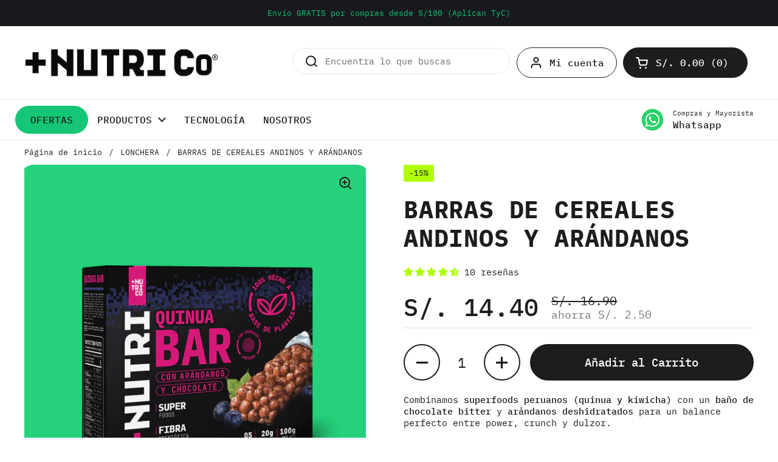

--- FILE ---
content_type: text/css
request_url: https://cdn.shopify.com/extensions/019b066b-42c9-721d-a963-51a7dc737b4b/auto-discounts-73/assets/functional-discount.css
body_size: 1519
content:
.cd_overflow_hidden{overflow:hidden}.cs_FD_options{padding:10px;margin:5px 0;border-radius:5px;display:flex;flex-wrap:wrap;cursor:pointer;align-items:center}.cs_FD_options_info{flex:1 1 0%;display:flex;gap:10px;align-items:center}.cs_FD_compare_price{text-decoration:line-through;font-size:12px}.cs_FD_options_info .cs_FD_radio{display:flex;align-items:center;position:relative;width:20px;height:20px}.cs_FD_options_info .cs_FD_radio input{opacity:0}.cs_FD_options_info label{cursor:pointer}.cs_FD_options_info .cs_FD_radio:before{content:"";width:100%;height:100%;border-radius:50%;background-color:#fff0;position:absolute;top:50%;left:50%;transform:translate(-50%,-50%)}.cs_FD_options.FDselected .cs_FD_options_info .cs_FD_radio:after{content:"";border-radius:50%;width:12px;height:12px;position:absolute;top:50%;left:50%;display:block;transform:translate(-50%,-50%)}.cs_FD_box h3{margin-bottom:0}.cs_FD_box>p{line-height:24px;margin:0}.cs-FD-product-options .cs-FD-option-selection-title{display:none}.cs_FD_list{padding-top:10px}.cs-FD-bogo_discount-wp{max-width:450px;border-radius:8px;overflow:hidden;margin:10px 0}.cs-FD-bogo-title-wp{padding:20px 5px}.cs-FD-title h2,.cs-FD-bogo-title h2{text-align:center;margin:0;line-height:1}.cs-FD-product_row{display:flex;flex-wrap:wrap}.cs-FD-productmedia-wp{width:120px;flex-shrink:0;margin-right:15px}.cs-FD-product{position:relative;padding-bottom:100%}.cs-FD-product img{position:absolute;width:100%;height:100%;object-fit:cover;top:0;left:0}.cs-FD-product_contentwp{flex:1}.cs-FD-bogo-productcard{padding:20px 10px}.cs-FD-product_content h5{margin:0 0 10px 0;font-size:14px;line-height:1;font-weight:600}.cs-FD-product-price-wp{display:flex;align-items:center;flex-wrap:wrap;padding-top:10px}.cs-FD-product-price{display:flex;flex-wrap:wrap;margin-right:10px}.cs-FD-options-wrapper .csfd_actionButton .csfd_action_free_btn,.cs-product-qty{padding:5px 13px 6px;font-size:12px;border-radius:25px;text-transform:capitalize;line-height:1;display:inline-block}.cs-FD-discountedPrice{color:red;margin-right:10px}.cs-FD-product-price span{font-weight:600;font-size:14px}.cs-FD-discountedPrice+.cs-FD-originalPrice{text-decoration:line-through}.csfd_actionButton_wp{padding:20px}.csfd_action_free_btn,.csfd_action_btn{display:block;text-decoration:none;text-align:center;padding:15px;border-radius:8px;font-size:16px;line-height:1;width:100%;border:0;cursor:pointer}.cs-FD-bogo-feature-item:not(:first-child){margin-top:15px}.cs-FD-bogo-feature-item:not(:last-child):after{content:"+";font-size:24px;line-height:1;font-weight:600;position:absolute;left:50%;transform:translate(-50%,-50%);padding:4px 25px 6px;border-radius:20px;display:flex;align-items:center}.cs-FD-bogo-feature-item{position:relative}.cs-FD-bogo-list-wrapper{text-align:center;margin-top:30px;display:block;padding:0 10px}.cs-FD-xPro-list .cs-FD-bogo-list-wrapper{margin-top:0;padding-top:20px}.cs-FD-bogo-list-wrapper .cs-FD-bogo-productListOption{padding:10px;width:100%;border-radius:5px;outline:none;box-shadow:none}span.cs-FD-option-title{font-size:14px;padding-right:5px}.cs-FD-option{font-size:12px}.cs-FD-option:focus-visible{outline:none;outline-offset:0;box-shadow:none}.cs-FD-bogo-list-wrapper .cs-FD-bogo-productListOption,.cs_FD_val_main_free select,.cs_FD_val_main_vol select,.cs_FD_val_main select{appearance:none;background-image:url(https://cdn.shopify.com/s/files/1/0563/4677/1641/files/arrow-down.svg?v=1652943562);background-repeat:no-repeat;background-position:right 10px center;background-color:#fff;white-space:nowrap;overflow:hidden;text-overflow:ellipsis;padding-right:30px}select.cs-FD-option{padding:5px 15px 5px 5px;width:70px;background-position:right 3px center;border-radius:5px;outline:none;box-shadow:none}.cs-FD-product-options>div{padding-bottom:5px}.cart__ctas{display:flex;flex-wrap:wrap}.cs-FD-options-wrapper{display:flex;align-items:center;justify-content:space-between}.csfd_actionButton{margin-top:10px}.csfd_action_free_btn.csfd_soldout,.csfd_action_free_btn.csfd_disabled:not(.csfd_addedPro){opacity:.5;cursor:default}p.csfd_note{color:red;font-size:14px;margin-bottom:0}.cs-FD-bogo-feature-wp{display:flex;align-items:center;justify-content:space-between}.cs-FD-bogo-feature-wp>form{width:100%}.cs-FD-gift-wp{width:30px;height:30px;margin-right:10px}.cs-FD-gift-wp img{width:100%;height:100%}.gift-box{padding:15px 10px}.cs-FD-gift-content{flex:1;display:flex;align-items:center;justify-content:space-between}.cs-FD-gift-content p{margin:0;font-size:14px;line-height:1.2}.cs-FD-gift-content svg{flex-shrink:0}.cs-FD-free-gift.cs-FD-Pro-List{display:none}.cs-FD-free-gift.cs-FD-Pro-List-show{display:block}.cs-FD-addtocartForm{width:100%}.cs-FD-title p{padding:0;margin:0;text-decoration:underline;text-align:center}.cs-FD-product_content{text-align:left}.cs-FD-product-qty-wp{display:flex;flex:0 0 100%}@media only screen and (max-width:850px) and (min-width:750px){.cs-FD-product-price{width:100%;margin:0 0 5px}}@media screen and (max-width:749px){.cs-FD-bogo_discount-wp{max-width:100%}}@media screen and (max-width:575px){.cs-FD-productmedia-wp{width:80px;margin-right:10px}.cs-FD-bogo-productcard:not(:last-child){margin-bottom:15px}}@media screen and (max-width:375px){.cs-FD-product-price{width:100%;margin:0 0 5px}}.product_modal{position:fixed;top:0;left:0;height:100vh;width:100%;background:#0009;z-index:9;align-items:center;justify-content:center;display:none}.product_modal.active{display:flex}.product_modal *{font-family:'Poppins',sans-serif}.modal_wrapper{border-radius:7px;box-shadow:0 6px 60px 0 #3b3b3b73;background-color:#fff;width:calc(100% - 40px);max-width:900px;max-height:80vh;position:relative;display:flex;flex-direction:column}.modal_close{position:absolute;right:-18px;top:-18px;border-radius:50%;background-color:#000;padding:10px;border:0;cursor:pointer;z-index:9}.modal_close svg{display:block;width:15px;height:15px;fill:#EFEFEF}.modal_content{padding:30px 30px 0;overflow:auto}.toggle_header{display:flex;align-items:center;color:#008060;padding:15px 0;cursor:pointer}.toggle_header page_width{fill:currentColor}.toggle_header h2{margin:0 0 0 25px;color:currentColor;font-size:24px;font-weight:700;line-height:1}.toggle_header .down_icon{line-height:1;transition:all .3s ease-in-out}.toggle_header.active .down_icon{rotate:-90deg}.toggle_wrapper{border-bottom:1px solid #eee}.toggle_wrapper .toggle_content{display:none}.toggle_wrapper .toggle_header.active+.toggle_content{display:block}.toggle_content{border-left:5px solid #007F60;overflow-x:auto;max-height:calc(100vh - 450px);margin:5px 5px 20px;padding:10px;background:rgb(249 249 249 / 40%)}.modal_button a{display:block;text-align:center;cursor:pointer;padding:15px 30px;text-decoration:underline;color:#000;font-size:16px;font-weight:400}.modal_product_grid_title{padding:0 5px;font-size:14px;margin:0 0 10px}.modal_product_grid{display:flex;flex-wrap:wrap;list-style:none;padding:0 0 15px;margin:0;gap:10px}.modal_wrapper .modal_product_grid::after{display:none}.modal_product_grid .grid__item{width:100%;background:#FFF;border:1px solid #EEE;padding:5px;border-radius:5px;max-width:calc((100%  - (10px * 2)) / 3)}.modal_product_grid .grid__item .addtocartForm{display:flex;flex-direction:column;height:100%}.modal_product_grid .cs-FD-productmedia-wp{width:100%;height:auto;display:block;margin:0}.modal_product_grid .cs-FD-product_contentwp{margin-top:auto;padding-top:15px;width:100%}.modal_product_grid .cs-FD-product_content h5 a{color:currentColor;text-decoration:none}.modal_product_grid .cs-FD-product_content h5{font-size:16px;line-height:1.2;color:#000;margin:0 0 10px;font-weight:400}.modal_product_grid .cs-FD-product-options{margin:0 0 10px}.modal_product_grid .cs-FD-product_contentwp select{padding:5px 25px 5px 10px;width:100%;-webkit-appearance:none;-moz-appearance:none;appearance:none;background-image:url(https://cdn.shopify.com/s/files/1/0563/4677/1641/files/arrow-down.svg?v=1652943562);background-repeat:no-repeat;line-height:1.6;background-position:right 10px center;background-color:#fff;cursor:pointer;background-size:15px;border:1px solid #EEE;border-radius:5px;font-size:16px}.modal_product_grid .product_content select:focus-visible{box-shadow:none;outline:0}.modal_product_grid .cs-FD-product-price-wp{padding:0}.modal_product_grid .cs-FD-product-price{margin:0 0 10px}.modal_product_grid .cs-FD-product-price span{line-height:1.5;color:#000;font-size:16px;font-weight:400}.modal_product_grid .cs-FD-product-price .cs-FD-originalPrice{color:#BDC1CC}.modal_product_grid .cs-FD-product-qty-wp{margin:0 0 10px}.modal_product_grid .cs-FD-product_content{height:100%;display:flex;flex-direction:column}.modal_product_grid .cs-FD-product-qty-wp .cs-product-qty{background:#000;color:#FFF}.modal_product_grid .modal_atc_btn{margin-top:auto;background-color:#000;border:1px Solid #000;border-radius:5px;color:#FFF;font-size:16px;font-style:normal;padding:10px 20px;cursor:pointer;line-height:1.2;text-align:center;text-decoration:none;display:block}.product_modal .modal_bogo_desc{padding:8px;font-size:14px;line-height:1.4;border:1px solid #e1b878;color:#202223;background:#fff5ea;margin:18px auto 15px;display:block;width:calc(100% - 10px)}.product_modal .modal_bogo_desc a{text-decoration:underline;color:currentColor;display:inline-block}.modal_product_grid .modal_atc_btn:disabled,button.csfd_action_btn.modal_atc_btn.submitBtn:disabled{opacity:.5}@media only screen and (max-width:992px){.toggle_content{max-height:calc(100vh - 290px)}.modal_prodcut_card .product_img{max-width:140px;margin:0 auto}.modal_wrapper{max-height:90vh}}@media only screen and (max-width:767px){.modal_prodcut_card{width:calc((100% - 10px) / 2)}.modal_content{padding:10px 10px 0}.modal_button a{padding:10px}.product_modal .modal_bogo_desc{font-size:12px}}@media only screen and (max-width:479px){.modal_prodcut_card{width:100%}}

--- FILE ---
content_type: text/javascript
request_url: https://cdn.shopify.com/s/files/1/2233/5399/t/1/assets/trust_hero_60748890326.js?v=1683229500&shop=nutricompany.myshopify.com
body_size: 60
content:
!function(l,o){"use strict";function e(e){if("undefined"==typeof jQuery||1===parseInt(jQuery.fn.jquery)&&parseFloat(jQuery.fn.jquery.replace(/^1\./,""))<10){var t=o.getElementsByTagName("head")[0],a=o.createElement("script");a.src=("https:"==o.location.protocol?"https://":"http://")+"ajax.googleapis.com/ajax/libs/jquery/1.12.0/jquery.min.js",a.type="text/javascript",a.onload=a.onreadystatechange=function(){a.readyState?"complete"!==a.readyState&&"loaded"!==a.readyState||(a.onreadystatechange=null,e(jQuery.noConflict(!0))):e(jQuery.noConflict(!0))},t.appendChild(a)}else e(jQuery)}e(function(e){function t(){var e=o.getElementsByTagName("head")[0],t=o.createElement("script");t.src=("https:"==o.location.protocol?"https://":"http://")+"trust-hero.boosterapps.com/preview_trust.js",t.type="text/javascript",e.appendChild(t)}function a(e){var t=o.head,a=o.createElement("link");a.id="ba_google_fonts_link",a.type="text/css",a.rel="stylesheet",a.href="https://fonts.googleapis.com/css?family="+e,t.appendChild(a)}if(!(l.location.href.indexOf("/products")<0)){e("head").append("<style type='text/css'>div.ba-trust-wrapper{  padding-top:15px;  text-align: center;}div.ba-trust-wrapper h3{      color: #000000;        font-size: 19px;    font-family: Ubuntu;}div.ba-trust-wrapper ul{  margin:0px;  padding:0px;}div.ba-trust-wrapper i{      font-size: 29px;        color: #9e9e9e  }div.ba-trust-wrapper ul li{  display:inline-block;  padding-right:10px;}</style>");var i=e('form[action*="/cart/add"]').first();if(0==e(".ba-trust-wrapper").length){var s="<div class='ba-trust-wrapper'><h3>PAGO SEGURO</h3>";s+="<ul>",s+="<li><i class='pf pf-american-express'></i></li>",s+="<li><i class='pf pf-bank-transfer'></i></li>",s+="<li><i class='pf pf-credit-card'></i></li>",s+="<li><i class='pf pf-diners'></i></li>",s+="<li><i class='pf pf-mastercard-alt'></i></li>",s+="<li><i class='pf pf-visa'></i></li>",s+="</ul></div>",i.after(s)}var r="Ubuntu",n=[];e(o).find('link[href*="https://fonts.googleapis.com/css?family="]').each(function(){e(this).attr("href").split("=")[1].includes(r)&&n.push(!0)}),n.includes(!0)||a(r),-1<o.location.search.indexOf("preview_trust=1")&&setTimeout(function(){l.trust_preview_result=0<e(".ba-trust-wrapper:visible").length,t()},1e3)}})}(window,document);